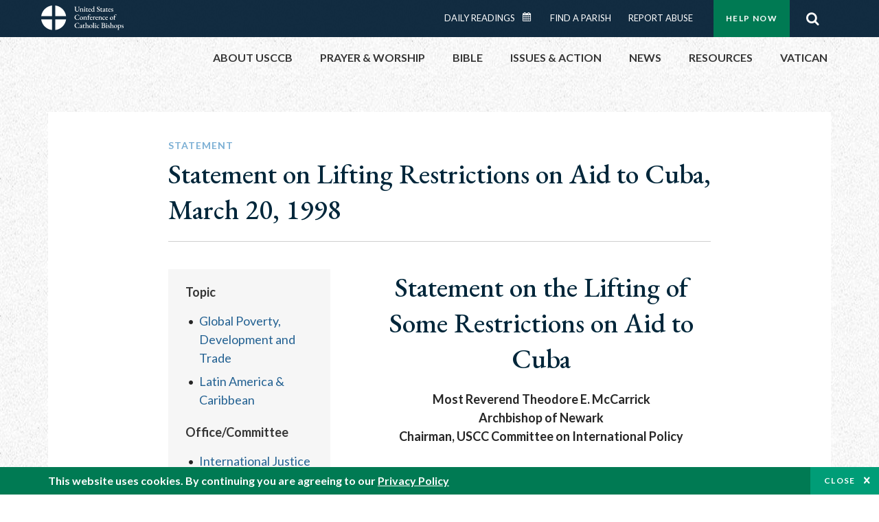

--- FILE ---
content_type: text/html; charset=UTF-8
request_url: https://www.usccb.org/resources/statement-lifting-restrictions-aid-cuba-march-20-1998
body_size: 11582
content:
<!DOCTYPE html>
<html lang="en" dir="ltr" prefix="og: https://ogp.me/ns#">
  <head>
<!-- Google Tag Manager -->
<script>(function(w,d,s,l,i){w[l]=w[l]||[];w[l].push({'gtm.start':
new Date().getTime(),event:'gtm.js'});var f=d.getElementsByTagName(s)[0],
j=d.createElement(s),dl=l!='dataLayer'?'&l='+l:'';j.async=true;j.src=
'https://www.googletagmanager.com/gtm.js?id='+i+dl;f.parentNode.insertBefore(j,f);
})(window,document,'script','dataLayer','GTM-5JHPTP');</script>
<!-- End Google Tag Manager -->  
    <meta charset="utf-8" />
<meta name="description" content="Statement on Lifting Restrictions on Aid to Cuba, March 20, 1998 | 2018" />
<link rel="canonical" href="https://www.usccb.org/resources/statement-lifting-restrictions-aid-cuba-march-20-1998" />
<meta property="og:site_name" content="USCCB" />
<meta property="og:url" content="https://www.usccb.org/resources/statement-lifting-restrictions-aid-cuba-march-20-1998" />
<meta property="og:title" content="Statement on Lifting Restrictions on Aid to Cuba, March 20, 1998" />
<meta property="og:description" content="Statement on the Lifting of Some Restrictions on Aid to Cuba Most Reverend Theodore E. McCarrick Archbishop of Newark Chairman, USCC Committee on Internation..." />
<meta property="og:image:type" content="image/png" />
<meta name="twitter:card" content="summary" />
<meta name="twitter:title" content="Statement on Lifting Restrictions on Aid to Cuba, March 20, 1998" />
<meta name="twitter:site" content="@usccb" />
<meta name="twitter:description" content="Statement on the Lifting of Some Restrictions on Aid to Cuba Most Reverend Theodore E. McCarrick Archbishop of Newark Chairman, USCC Committee on Internation..." />
<meta name="twitter:creator" content="@usccb" />
<meta name="twitter:image" content="https://www.usccb.org/sites/default/files/usccb_logo_text_2025.png" />
<meta name="MobileOptimized" content="width" />
<meta name="HandheldFriendly" content="true" />
<meta name="viewport" content="width=device-width, initial-scale=1.0" />
<link rel="preconnect" href="https://challenges.cloudflare.com" />
<meta name="facebook-domain-verification" content="gauokecuz02459bz4a64dlpolbtv4u" />
<link rel="icon" href="/sites/default/files/Ox8RYeG3.ico" type="image/vnd.microsoft.icon" />

    <title>Statement on Lifting Restrictions on Aid to Cuba, March 20, 1998 | USCCB</title>
    <link rel="stylesheet" media="all" href="/sites/default/files/css/css_VonHpx049nbUoe6lL9JA4i9QFHSPM7_aNHZTNdCum5I.css?delta=0&amp;language=en&amp;theme=ai&amp;include=eJxtjFEOAiEMRC-EciRSYEKabamhrAZP76qJP-vPzOQl84hjE8skF59LuLdQNlSeNtIAVbWBeCKhCLmvmMl_W-FODR7K-9JtKAk_EbCnYrYxjtKbMPWC-A-mTIfZl0_o13xnPDx-8qpWd8ELT9hEUw" />
<link rel="stylesheet" media="all" href="/sites/default/files/css/css_6qoMJGkRQxisK_LTR0UpkjeybNxSgjjUCZ6O4btpTBc.css?delta=1&amp;language=en&amp;theme=ai&amp;include=eJxtjFEOAiEMRC-EciRSYEKabamhrAZP76qJP-vPzOQl84hjE8skF59LuLdQNlSeNtIAVbWBeCKhCLmvmMl_W-FODR7K-9JtKAk_EbCnYrYxjtKbMPWC-A-mTIfZl0_o13xnPDx-8qpWd8ELT9hEUw" />

    
                <meta name="msvalidate.01" content="3269934155CEF2C15973D293DE678355" />
    <link as="style" rel="stylesheet preload" media="screen and (min-width: 1025px)" href="https://fonts.googleapis.com/css2?family=EB+Garamond:wght@400;500&display=swap" crossorigin="anonymous">
    <link as="style" rel="stylesheet preload" media="screen and (max-width: 1024px)" href="https://fonts.googleapis.com/css2?family=EB+Garamond:wght@400;500&display=swap" crossorigin="anonymous">
    <link as="style" rel="stylesheet preload" media="screen and (min-width: 1025px)" href="https://fonts.googleapis.com/css2?family=Lato:wght@300;400;500;700&display=swap" crossorigin="anonymous">
    <link as="style" rel="stylesheet preload" media="screen and (max-width: 1024px)" href="https://fonts.googleapis.com/css2?family=Lato:wght@300;400;500;700&display=swap" crossorigin="anonymous">
    <link as="font" rel="preload" href="/themes/custom/ai/fonts/icons.woff2" type="font/woff2" crossorigin="anonymous">
    <link as="font" rel="preload" href="/themes/custom/ai/fonts/icons.woff" type="font/woff" crossorigin="anonymous">
  </head>
  <body class="role-anonymous layout-no-sidebars path-media">
<!-- Google Tag Manager (noscript) -->
<noscript><iframe src="https://www.googletagmanager.com/ns.html?id=GTM-5JHPTP"
height="0" width="0" style="display:none;visibility:hidden"></iframe></noscript>
<!-- End Google Tag Manager (noscript) -->  
        <a href="#main-content" class="visually-hidden focusable skip-link">
      Skip to main content
    </a>
    
      <div class="dialog-off-canvas-main-canvas" data-off-canvas-main-canvas>
          <div class="layout-container">

  <header id="header" role="banner">
    <div class="container">
        <div class="region region-logo">
    <div id="block-ai-branding" class="block block-system block-system-branding-block">
  
    
            <a href="/" title="United States Conference of Catholic Bishops" rel="home" class="site-logo">
        <img src="/themes/custom/ai/usccb-logo.svg" alt="United States Conference of Catholic Bishops" />
      </a>      
    </div>

  </div>

        <div class="region region-header">
    <div class="wrapper">
      <div class="search-form block block-ai-search-form block-search-block" data-drupal-selector="search-form" id="block-searchblock">
  
    
  <span class="toggler icon-search"></span>
      <form action="/resources/statement-lifting-restrictions-aid-cuba-march-20-1998" method="post" id="search-form" accept-charset="UTF-8">
  <div class="js-form-item form-item js-form-type-textfield form-type-textfield js-form-item-search form-item-search form-no-label">
        <input data-drupal-selector="edit-search" type="text" id="edit-search" name="search" value="" size="60" maxlength="128" placeholder="Search" class="form-text" />

        </div>
<input data-drupal-selector="edit-submit" type="submit" id="edit-submit" name="op" value="Go" class="button js-form-submit form-submit btn" />
<input autocomplete="off" data-drupal-selector="form-ovk2p01smh4vlyajo85fv-gamhutwfstumfz-adtvgg" type="hidden" name="form_build_id" value="form-oVK2p01smh4VLyajO85fV_GaMhutWFSTUMFZ-aDtVGg" />
<input data-drupal-selector="edit-search-form" type="hidden" name="form_id" value="search_form" />

</form>

  </div>
<nav role="navigation" aria-labelledby="block-menu-top-buttons-menu" id="block-menu-top-buttons" class="block block-menu navigation menu--top-buttons">
            
  <h2 class="visually-hidden" id="block-menu-top-buttons-menu">Menu: Top Buttons</h2>
  

        
              <ul class="menu">
                                         
            
      <li class="menu-item mobile-off">
        <a href="/help-now" class="btn big" target="_self" container="mobile-off" data-drupal-link-system-path="node/25731">Help Now</a>
              </li>
                                     
            
      <li class="menu-item mobile-on">
        <a href="https://bible.usccb.org/" class="btn big" container="mobile-on">Readings</a>
              </li>
                       
            
      <li class="menu-item">
        <a href="/search" class="icon icon-search no-label" data-drupal-link-system-path="search">Search</a>
              </li>
        </ul>
  


  </nav>
<nav role="navigation" aria-labelledby="block-menu-top-menu" id="block-menu-top" class="block block-menu navigation menu--top">
            
  <h2 class="visually-hidden" id="block-menu-top-menu">Menu: Top</h2>
  

        
              <ul class="menu">
                           
            
      <li class="menu-item">
        <a href="https://bible.usccb.org/" class="no-margin">Daily Readings</a>
              </li>
                       
            
      <li class="menu-item">
        <a href="https://bible.usccb.org/readings/calendar" class="icon-calendar no-name">Daily Readings Calendar</a>
              </li>
                       
            
      <li class="menu-item">
        <a href="/mass-times" data-drupal-link-system-path="mass-times">Find a Parish</a>
              </li>
                       
            
      <li class="menu-item">
        <a href="/committees/protection-children-young-people/how-report-abuse" data-drupal-link-system-path="node/51478">Report Abuse</a>
              </li>
        </ul>
  


  </nav>

    </div>
  </div>

    </div>
  </header>
  <div id="primary_menu" role="banner">
    <div class="container">
        <div class="region region-primary-menu">
    <nav role="navigation" aria-labelledby="block-ai-main-menu-menu" id="block-ai-main-menu" class="block block-menu navigation menu--main">
            
  <h2 class="visually-hidden" id="block-ai-main-menu-menu">Main navigation</h2>
  

        
              <ul class="menu">
                                         
            
      <li class="menu-item mobile-on">
        <a href="https://bible.usccb.org/" container="mobile-on">Daily Readings</a>
              </li>
                       
            
      <li class="menu-item menu-item--expanded">
        <span class="linkoff">About USCCB</span>
                                <ul class="menu">
                           
            
      <li class="menu-item">
        <a href="/about" data-drupal-link-system-path="node/25775">Our Role &amp; Mission</a>
              </li>
                       
            
      <li class="menu-item">
        <a href="/about/strategic-plan">Mission Directive</a>
              </li>
                       
            
      <li class="menu-item">
        <a href="/about/leadership" data-drupal-link-system-path="node/25809">Leadership</a>
              </li>
                       
            
      <li class="menu-item">
        <a href="/about/bishops-and-dioceses" data-drupal-link-system-path="node/25779">Bishops and Dioceses</a>
              </li>
                       
            
      <li class="menu-item">
        <a href="/offices" data-drupal-link-system-path="node/25825">Offices &amp; Committees</a>
              </li>
                       
            
      <li class="menu-item menu-item--collapsed">
        <a href="/committees/communications/usccb-general-assemblies">Plenary Assemblies</a>
              </li>
                       
            
      <li class="menu-item">
        <a href="/about/financial-reporting" data-drupal-link-system-path="node/25782">Financial Reporting</a>
              </li>
                       
            
      <li class="menu-item">
        <a href="/careers" data-drupal-link-system-path="node/25777">Careers</a>
              </li>
                       
            
      <li class="menu-item">
        <a href="/events" data-drupal-link-system-path="events">Events</a>
              </li>
                       
            
      <li class="menu-item">
        <a href="/contact-us" data-drupal-link-system-path="node/25659">Contact</a>
              </li>
        </ul>
  
              </li>
                       
            
      <li class="menu-item menu-item--expanded">
        <span class="linkoff">Prayer &amp; Worship</span>
                                <ul class="menu">
                           
            
      <li class="menu-item">
        <a href="https://bible.usccb.org/readings/calendar">Daily Readings Calendar</a>
              </li>
                       
            
      <li class="menu-item">
        <a href="/catholic-prayers" data-drupal-link-system-path="node/25816">Prayer</a>
              </li>
                       
            
      <li class="menu-item">
        <a href="/mass-times" data-drupal-link-system-path="mass-times">Search Mass Times</a>
              </li>
                       
            
      <li class="menu-item">
        <a href="/prayer-and-worship/the-mass" data-drupal-link-system-path="node/25850">The Mass</a>
              </li>
                       
            
      <li class="menu-item">
        <a href="/prayer-and-worship/sacraments-and-sacramentals" data-drupal-link-system-path="node/25826">Sacraments</a>
              </li>
                       
            
      <li class="menu-item">
        <a href="/prayer-and-worship/liturgy-of-the-hours" data-drupal-link-system-path="node/25818">Liturgy of the Hours</a>
              </li>
                       
            
      <li class="menu-item">
        <a href="/prayer-worship/liturgical-year" data-drupal-link-system-path="node/49484">Liturgical Year &amp; Calendar</a>
              </li>
        </ul>
  
              </li>
                       
            
      <li class="menu-item menu-item--expanded">
        <span class="linkoff">Bible</span>
                                <ul class="menu">
                           
            
      <li class="menu-item">
        <a href="/bible/understanding-the-bible" data-drupal-link-system-path="node/25778">Understanding the Bible</a>
              </li>
                       
            
      <li class="menu-item">
        <a href="https://bible.usccb.org/bible">Books of the Bible</a>
              </li>
                       
            
      <li class="menu-item">
        <a href="/offices/new-american-bible/approved-translations-bible" data-drupal-link-system-path="node/41935">Approved Translations</a>
              </li>
                       
            
      <li class="menu-item">
        <a href="/faq" data-drupal-link-system-path="taxonomy/term/8664">Bible FAQ</a>
              </li>
                       
            
      <li class="menu-item">
        <a href="/offices/new-american-bible/study-materials" data-drupal-link-system-path="node/41917">Study Materials</a>
              </li>
                       
            
      <li class="menu-item">
        <a href="/offices/new-american-bible/liturgy" data-drupal-link-system-path="node/41919">The Bible in Liturgy</a>
              </li>
                       
            
      <li class="menu-item">
        <a href="/offices/new-american-bible/permissions" data-drupal-link-system-path="node/41922">Bible Permissions</a>
              </li>
        </ul>
  
              </li>
                       
            
      <li class="menu-item menu-item--expanded">
        <span class="linkoff">Issues &amp; Action</span>
                                <ul class="menu">
                                         
            
      <li class="menu-item menu-item--expanded opened no-closed">
        <span class="linkoff" container="opened no-closed">Issues</span>
                                <ul class="menu">
                           
            
      <li class="menu-item">
        <a href="/topics" data-drupal-link-system-path="node/25658">Topics</a>
              </li>
        </ul>
  
              </li>
                                     
            
      <li class="menu-item menu-item--expanded opened no-closed">
        <span class="linkoff" container="opened no-closed">Act Now</span>
                                <ul class="menu">
                           
            
      <li class="menu-item">
        <a href="/help-now" data-drupal-link-system-path="node/25731">Help Now</a>
              </li>
                       
            
      <li class="menu-item">
        <a href="/take-action" data-drupal-link-system-path="node/30414">Take Action</a>
              </li>
                       
            
      <li class="menu-item">
        <a href="https://www.votervoice.net/USCCB/home" target="_blank">Contact Public Officials</a>
              </li>
                       
            
      <li class="menu-item">
        <a href="/events" data-drupal-link-system-path="events">Meetings &amp; Events</a>
              </li>
                       
            
      <li class="menu-item">
        <a href="/get-connected" data-drupal-link-system-path="node/25811">Get Connected</a>
              </li>
                       
            
      <li class="menu-item">
        <a href="/issues-and-action/take-action-now/pray" data-drupal-link-system-path="node/25851">Pray</a>
              </li>
        </ul>
  
              </li>
        </ul>
  
              </li>
                                     
            
      <li class="menu-item menu-item--expanded align-right">
        <span class="linkoff" container="align-right">News</span>
                                <ul class="menu">
                           
            
      <li class="menu-item">
        <a href="/newsroom" class="main-menu-link newsroom" data-drupal-link-system-path="newsroom">Newsroom</a>
              </li>
                       
            
      <li class="menu-item">
        <a href="/newsroom?type=9043" class="main-menu-link catholic-news-service" data-drupal-link-query="{&quot;type&quot;:&quot;9043&quot;}" data-drupal-link-system-path="newsroom">Catholic News Service</a>
              </li>
                       
            
      <li class="menu-item">
        <a href="/offices/public-affairs" data-drupal-link-system-path="node/40">Public Affairs</a>
              </li>
                       
            
      <li class="menu-item">
        <a href="/podcasts">Catholic Current Podcasts</a>
              </li>
        </ul>
  
              </li>
                                     
            
      <li class="menu-item menu-item--expanded align-right">
        <span class="linkoff" container="align-right">Resources</span>
                                <ul class="menu">
                           
            
      <li class="menu-item">
        <a href="/resources" data-drupal-link-system-path="node/25748">Resource Library</a>
              </li>
                       
            
      <li class="menu-item">
        <a href="https://www.usccb.org/beliefs-and-teachings/what-we-believe/catechism/catechism-of-the-catholic-church">Catechism of the Catholic Church</a>
              </li>
                       
            
      <li class="menu-item">
        <a href="https://www.usccb.org/committees/jubilee-2025" title="Link to USCCB Jubilee 2025 ">Jubilee 2025</a>
              </li>
                       
            
      <li class="menu-item">
        <a href="/get-connected" data-drupal-link-system-path="node/25811">Get Connected</a>
              </li>
                       
            
      <li class="menu-item">
        <a href="/newsletters" data-drupal-link-system-path="node/50856">Newsletter Signup</a>
              </li>
                       
            
      <li class="menu-item">
        <a href="https://www.catholicnews.com/movie-reviews/" target="_blank">Movie Reviews</a>
              </li>
                       
            
      <li class="menu-item">
        <a href="/events" data-drupal-link-system-path="events">Events Calendar</a>
              </li>
        </ul>
  
              </li>
                                     
            
      <li class="menu-item menu-item--expanded align-right">
        <span container="align-right" title="Link list for Vatican website">Vatican</span>
                                <ul class="menu">
                           
            
      <li class="menu-item">
        <a href="https://www.vatican.va/content/vatican/en.html" title="The Holy See Website">The Holy See</a>
              </li>
                       
            
      <li class="menu-item">
        <a href="https://www.vaticannews.va/" title="News from the Vatican website">Vatican News</a>
              </li>
        </ul>
  
              </li>
        </ul>
  


  </nav>
<div id="block-colorlogo" class="b-color-logo block block-block-content block-block-content5534465a-42df-4b11-82cb-96e7d65a867e">
  
    
      
            <div class="clearfix text-formatted field field--name-body field--type-text-with-summary field--label-hidden field__item"><a href="/"><img alt="United States Conference of Catholic Bishops" src="/themes/custom/ai/images/usccb-logo-color.svg"> </a></div>
      
  </div>
<div class="search-form mobile block block-ai-search-form block-search-block" data-drupal-selector="search-form-2" id="block-searchblock-2">
  
    
      <form action="/resources/statement-lifting-restrictions-aid-cuba-march-20-1998" method="post" id="search-form--2" accept-charset="UTF-8">
  <div class="js-form-item form-item js-form-type-textfield form-type-textfield js-form-item-search form-item-search form-no-label">
        <input data-drupal-selector="edit-search" type="text" id="edit-search--2" name="search" value="" size="60" maxlength="128" placeholder="Search" class="form-text" />

        </div>
<input data-drupal-selector="edit-submit" type="submit" id="edit-submit--2" name="op" value="Go" class="button js-form-submit form-submit btn" />
<input autocomplete="off" data-drupal-selector="form-oymkvm0uwhjqvsnss2fvuf-rwohfkviwvlrlr0r2-wi" type="hidden" name="form_build_id" value="form-oymkVm0UwHJqvSNSs2fVUF-rwoHFkviWVlrlr0r2_WI" />
<input data-drupal-selector="edit-search-form-2" type="hidden" name="form_id" value="search_form" />

</form>

  </div>

  </div>

    </div>
  </div>
  
  
  <main id="page" role="main"  class="margin-top">
    <div id="page-container" class="container">
      <a id="main-content" tabindex="-1"></a>
      <div id="layout-content">
        
          <div class="region region-content">
    <div data-drupal-messages-fallback class="hidden"></div>
<div id="block-ai-content" class="block block-system block-system-main-block">
  
    
      
<article class="media media--type-resource-file media--view-mode-full wr-block b-resorce-detail bg-container bg-white width-minus padding-top-m padding-bottom-m margin-bottom-m">
  
  
	  <div class="container">
		<div class="row">
		  <div class="p-wrap col-lg-10 offset-lg-1 col-xl-8 offset-xl-2">
			<div class="innerblock">
			  <div class="header">

								<h6>Statement</h6>
				
									<h1>Statement on Lifting Restrictions on Aid to Cuba, March 20, 1998</h1>
							  </div>
			  <div class="content">
				<div class="first">
					
				  <div class="tags">

										<div class="tag">
					  <h5>Topic</h5>
					  <ul>
																				<li><a href="/committees/international-justice-and-peace/global-poverty-development-and-trade-0">Global Poverty, Development and Trade</a></li>
																				<li><a href="/committees/international-justice-and-peace/latin-americacaribbean">Latin America &amp; Caribbean</a></li>
											  </ul>
					</div>
					
										<div class="tag">
					  <h5>Office/Committee</h5>
					  <ul>
																			<li><a href="/committees/international-justice-and-peace">International Justice and Peace</a></li>
																								  </ul>
					</div>
					
					
					<div class="tag">
					  <h5>Year Published</h5>
					  <ul>
						<li>2018</li>
					  </ul>
					</div>

					<div class="tag">
					  <h5>Language</h5>
					  <ul>
					  							<li>English</li>
											  </ul>
					</div>					
					
					
				  </div>
				  
				  <div class="sharethis-inline-share-buttons"></div>
				</div>
				<div class="second">
					
					<h3 class="text-align-center">Statement on the Lifting of Some Restrictions on Aid to Cuba</h3>

<p class="text-align-center"><strong>Most Reverend Theodore E. McCarrick<br>
Archbishop of Newark<br>
Chairman, USCC Committee on International Policy </strong></p>

<p class="text-align-center"><strong>March 20,1998</strong></p>

<p>I welcome the decision of the Administration to lift certain of the more onerous burdens affecting humanitarian assistance to the people of Cuba. Cuban Americans will once again be free, as they should always be, to send needed financial aid directly to their family members in Cuba. Catholic Relief Services and other private humanitarian agencies in this country will again be able directly to ship desperately needed medicines and other supplies to independent agencies in Cuba, such as Caritas Cubana, the Catholic Church's relief and development agency.</p>

<p>Still more important may be the willingness of the Administration to facilitate the sales of medicines to Cuba, something that, while technically permitted under present legislation, is so bound up with burdensome requirements as to make such sales difficult if not practically impossible.</p>

<p>Those of us who had the privilege of joining the Holy Father in Cuba during that historic week in January cannot forget the outpouring of joy and enthusiasm of the Cuban people as they welcomed the Messenger of Truth and Hope, and neither can we forget so many signs of a general deterioration: the pitiful condition of state-run health clinics or the empty shelves of food stores. As Church, we cannot fail to help our brothers and sisters in need, but as Church, we can do only so much through the voluntary donations of humanitarian aid. We welcome the willingness of our government to facilitate the more adequate response to the needs of the people of Cuba at this time, and look forward to further initiatives both to assist the Cuban people and to advance reconciliation and better relations between them and the people of the United States.</p>


					
																	
												<p>
							<a href="/issues-and-action/human-life-and-dignity/global-issues/latin-america-caribbean/cuba/upload/statement-by-archbishop-mccarrick-on-lifting-some-restrictions-on-aid-to-cuba-1998-03-20.pdf">statement-by-archbishop-mccarrick-on-lifting-some-restrictions-on-aid-to-cuba-1998-03-20.pdf</a> 						</p>
					
                      <div class="res-tags wr-block b-button-container padding-top-m padding-bottom-xs">
<div class="container">
  <div class="row">
    <div class="p-wrap">
      <div>
        <h6>See more resources by category:</h6>
          <ul class="field__items">
                          <li class="field__item">
                                            <a class="btn ocean" href="/resources/library?tags[8934]=8934">
                  Caribbean
                </a>
              </li>
                          <li class="field__item">
                                            <a class="btn ocean" href="/resources/library?tags[8941]=8941">
                  Cuba
                </a>
              </li>
                          <li class="field__item">
                                            <a class="btn ocean" href="/resources/library?tags[8906]=8906">
                  International Assistance
                </a>
              </li>
                          <li class="field__item">
                                            <a class="btn ocean" href="/resources/library?tags[8763]=8763">
                  Latin America/Caribbean
                </a>
              </li>
                      </ul>
        </div>
      </div>
    </div>
  </div>
</div>

          
				</div>
			  </div>
			</div>
		  </div>
		</div>
	  </div>

  </article>

<div class="container">
    <p class="support-info text-align-center" style="display: block; font-size: 17px; margin-top:50px;">
        For technical website support contact <a style="color: #262626;" href="https://www.allianceinteractive.com/" target="_blank">Alliance Interactive</a>.
    </p>
</div>
  </div>

  </div>

        
      </div>
      
          </div>
  </main>

</div>
<footer id="footer" role="contentinfo">
    <div class="footer-top">
    <div id="block-footer-top" class="wr-block b-button-container to-center padding-top-xl padding-bottom-m border-bottom block-system block-system-menu-blockfooter-top">
  <div class="container">
    <div class="row">
      <div class="p-wrap">
        <div class="innerblock">
          
                      <h2>Dive into God&#039;s Word</h2>
                    
                      
              <ul class="menu-list">
                    <li class="menu-item">
        <a href="https://bible.usccb.org/" class="btn ocean light-blue transparent">Daily Readings</a>
              </li>
                <li class="menu-item">
        <a href="https://bible.usccb.org/podcasts/audio" class="btn ocean light-blue transparent">Listen to Podcasts</a>
              </li>
                <li class="menu-item">
        <a href="https://bible.usccb.org/podcasts/video" class="btn ocean light-blue transparent">Watch our Videos</a>
              </li>
        </ul>
  


                  </div>
      </div>
    </div>
  </div>
</div>
<div id="block-footer-about-usccb" class="wr-block b-footer-links width-minus padding-top-s block-block-content block-block-contentabce5388-21d1-4692-91ae-f80a92f2f37c">
  <div class="container">
    <div class="row">
      <div class="p-wrap">
        <div class="innerblock">
          <div class="content block-7-5">
            <div class="first">
              
                              <h6>About USCCB</h6>
                               
                              <p>The United States Conference of Catholic Bishops’ (USCCB’s) mission is to encounter the mercy of Christ and to accompany His people with joy.</p>
                          </div>
            <div class="second">
              <a href="/about/index.cfm" class="btn">Learn More</a>
            </div>
          </div>
        </div>
      </div>
    </div>
  </div>
</div>

  </div>

  <div class="footer-center">
    <div class="container">
      <div class="row">
          <div class="footer-center-first col-sm-6 col-lg-3">
    <div class="views-element-container block block-views block-views-blockfooter-topics-block-1 wr-block b-footer-links padding-top-m padding-bottom-s" id="block-views-block-footer-topics-block-1">
	<div class="container">
		<div class="row">
			<div class="p-wrap">
				<div class="innerblock">
				  
				  					<h6>Topics</h6>
				  				  
				  					<div class="js-view-dom-id-edff31a3a131a4424b2a514f8b7a080710bb092d43acfd6ca299447c4bae22af">
  
  
  

  
  
  

  <ul class="menu-list">
		  <li class="menu-item"><a href="/committees/pro-life-activities/abortion">Abortion</a></li>
		  <li class="menu-item"><a href="/committees/international-justice-and-peace/africa">Africa</a></li>
		  <li class="menu-item"><a href="/committees/african-american-affairs">African American</a></li>
		  <li class="menu-item"><a href="https://www.usccb.org">Annual Report</a></li>
		  <li class="menu-item"><a href="/committees/international-justice-and-peace/asia">Asia</a></li>
		  <li class="menu-item"><a href="/committees/asian-and-pacific-island-affairs">Asian/Pacific Islander</a></li>
		  <li class="menu-item"><a href="/committees/pro-life-activities/assisted-suicide-euthanasia">Assisted Suicide</a></li>
		  <li class="menu-item"><a href="https://bible.usccb.org/bible">Bible</a></li>
		  <li class="menu-item"><a href="/committees/pro-life-activities/bioethics-materials">Bioethics</a></li>
		  <li class="menu-item"><a href="/committees/doctrine">Canon Law</a></li>
		  <li class="menu-item"><a href="/committees/evangelization-catechesis">Catechesis</a></li>
		  <li class="menu-item"><a href="/committees/evangelization-catechesis/leadership-institute-catechetical-sunday-2020">Catechetical Sunday</a></li>
		  <li class="menu-item"><a href="https://www.usccb.org/newsroom?f%5B0%5D=type%3A9043">Catholic News Service</a></li>
	</ul>

    

  
  

        <a href="/topics" class="more">EXPAND ALL TOPICS</a>
  
  
</div>


				  				</div>
			</div>
		</div>
	</div>
</div>

  </div>

          <div class="footer-center-second col-sm-6 col-lg-3">
    <div id="block-footer-prayer-worship" class="wr-block b-footer-links padding-top-m padding-bottom-s block-system block-system-menu-blockfooter-prayer-worship">
  <div class="container">
    <div class="row">
      <div class="p-wrap">
        <div class="innerblock">
          
                      <h6>Prayer &amp; Worship</h6>
                    
                      
              <ul class="menu-list">
                    <li class="menu-item">
        <a href="https://bible.usccb.org/readings/calendar">Daily Readings Calendar</a>
              </li>
                <li class="menu-item">
        <a href="https://bible.usccb.org/bible">Books of the BIble</a>
              </li>
                <li class="menu-item">
        <a href="https://www.usccb.org/mass-times">Search Mass Times</a>
              </li>
                <li class="menu-item">
        <a href="/prayer-and-worship/prayers-and-devotions">Prayer</a>
              </li>
                <li class="menu-item">
        <a href="/prayer-worship/liturgical-year" data-drupal-link-system-path="node/49484">Liturgical Year &amp; Calendar</a>
              </li>
                <li class="menu-item">
        <a href="/prayer-and-worship/sacraments-and-sacramentals" data-drupal-link-system-path="node/25826">Sacraments</a>
              </li>
                <li class="menu-item">
        <a href="/prayer-and-worship/liturgy-of-the-hours" data-drupal-link-system-path="node/25818">Liturgy of the Hours</a>
              </li>
                <li class="menu-item">
        <a href="/prayer-and-worship/the-mass" data-drupal-link-system-path="node/25850">The Mass</a>
              </li>
        </ul>
  


                  </div>
      </div>
    </div>
  </div>
</div>

  </div>

          <div class="footer-center-third col-sm-6 col-lg-3">
    <div id="block-footer-act-now" class="wr-block b-footer-links padding-top-m padding-bottom-s block-system block-system-menu-blockfooter-act-now">
  <div class="container">
    <div class="row">
      <div class="p-wrap">
        <div class="innerblock">
          
                      <h6>Get Involved to Act Now</h6>
                    
                      
              <ul class="menu-list">
                    <li class="menu-item">
        <a href="/take-action" data-drupal-link-system-path="node/30414">Take Action</a>
              </li>
                <li class="menu-item">
        <a href="/help-now" data-drupal-link-system-path="node/25731">Help Now</a>
              </li>
                <li class="menu-item">
        <a href="/events" data-drupal-link-system-path="events">Meetings &amp; Events</a>
              </li>
                <li class="menu-item">
        <a href="/issues-and-action/take-action-now/pray" data-drupal-link-system-path="node/25851">Pray</a>
              </li>
        </ul>
  


                  </div>
      </div>
    </div>
  </div>
</div>

  </div>

          <div class="footer-center-four col-sm-6 col-lg-3">
    <div id="block-footer-quick-links" class="wr-block b-footer-links padding-top-m padding-bottom-s block-system block-system-menu-blockfooter-quick-links">
  <div class="container">
    <div class="row">
      <div class="p-wrap">
        <div class="innerblock">
          
                      <h6>Quick Links</h6>
                    
                      
              <ul class="menu-list">
                    <li class="menu-item">
        <a href="/mass-times" data-drupal-link-system-path="mass-times">Parish/Mass Finder</a>
              </li>
                <li class="menu-item">
        <a href="/resources" data-drupal-link-system-path="node/25748">Resources</a>
              </li>
                <li class="menu-item">
        <a href="/events" data-drupal-link-system-path="events">Calendars</a>
              </li>
                <li class="menu-item">
        <a href="/newsletters" data-drupal-link-system-path="node/50856">Newsletter Signup</a>
              </li>
                <li class="menu-item">
        <a href="/get-connected" data-drupal-link-system-path="node/25811">Social Media</a>
              </li>
        </ul>
  


                  </div>
      </div>
    </div>
  </div>
</div>

  </div>

      </div>
    </div>
  </div>
    <div class="footer-bottom">
    <div id="block-footer-copyrights" class="wr-block b-footer-social padding-top-xxs block-block-content block-block-content0fa4f9a0-12d6-4ead-8916-14bb0b50b99f">
  <div class="container">
    <div class="row">
      <div class="p-wrap">
        <div class="innerblock">
          <div class="content block-9-3">
            <div class="first">
              
                                                          
                              <p>©2026 United States Conference of Catholic Bishops</p>
                          </div>
            <div class="second b-social">
              
              <ul class="nav">
                          
                            
      <li class="nav-item">
        <a href="https://twitter.com/usccb" class="icon-twitter nav-link" target="_blank" rel="nofollow">Twitter</a>
              </li>
                      
                            
      <li class="nav-item">
        <a href="https://www.facebook.com/usccb" class="icon-facebook nav-link" target="_blank" rel="nofollow">Facebook</a>
              </li>
                      
                            
      <li class="nav-item">
        <a href="https://www.youtube.com/user/usccb" class="icon-youtube nav-link" target="_blank" rel="nofollow">Youtube</a>
              </li>
                      
                            
      <li class="nav-item">
        <a href="https://www.linkedin.com/company/usccb/" class="icon-linkedin nav-link" target="_blank" rel="nofollow">Linkedin</a>
              </li>
                      
                            
      <li class="nav-item">
        <a href="https://www.instagram.com/usccb/" class="icon-instagram nav-link" target="_blank" rel="nofollow">Instagram</a>
              </li>
                      
                            
      <li class="nav-item">
        <a href="https://www.tiktok.com/@usbishops" class="icon-tiktok nav-link" target="_blank" rel="nofollow">Tiktok</a>
              </li>
        </ul>
  


            </div>
          </div>
        </div>
      </div>
    </div>
  </div>
</div>
<div id="block-footer-bottom" class="wr-block b-button-container padding-top-s padding-bottom-m block-system block-system-menu-blockfooter-bottom">
  <div class="container">
    <div class="row">
      <div class="p-wrap">
        <div class="innerblock">
          <div class="content block-8-4">
            <div class="first">
          
          
                      
              <ul class="nav">
                    <li class="nav-item">
                  <span class="linkoff">United States Conference of Catholic Bishops is a 501(c)(3) non-profit organization</span>
                      </li>
                <li class="nav-item">
                  <a href="https://www.usccb.org/about/privacy-policy.cfm" class="nav-link" rel="nofollow">Privacy Policy</a>
                      </li>
        </ul>
  


                    </div>
          <div class="second">  <div class="region region-footer-bottom-right">
    <div id="block-made-possible-by" class="wr-block b-funding-from block block-block-content block-block-content7e1350e2-d4f6-4e48-b73e-2b6df0c70ab8">
  
    
      
            <div class="clearfix text-formatted field field--name-body field--type-text-with-summary field--label-hidden field__item"><div class="body">
<div class="first">
<p><a href="/committees/catholic-communication-campaign">Made possible by funding from&nbsp;</a></p>
</div>

<div class="second">
<ul class="block-gallery">
	<li>
	<span data-embed-button="embed_image" data-entity-embed-display="entity_reference:media_thumbnail" data-entity-embed-display-settings="{&quot;link_url&quot;:&quot;internal:\/committees\/catholic-communication-campaign&quot;,&quot;link_url_target&quot;:0,&quot;image_style&quot;:&quot;medium&quot;,&quot;image_link&quot;:&quot;&quot;}" data-entity-type="media" data-entity-uuid="166eaae6-ab79-406f-8cc2-9691ce1a061e" data-langcode="en" class="embedded-entity"><a href="/committees/catholic-communication-campaign">  <img loading="lazy" src="/sites/default/files/styles/medium/public/2020-07/usccb_logo.png?itok=za3peyxE" width="220" height="91" alt="ccc-final" class="image-style-medium">


</a></span>

	</li>
</ul>
</div>
</div>
</div>
      
  </div>

  </div>
</div>
        </div>
      </div>
    </div>
  </div>


</div>
<div id="block-addthis" class="block block-block-content block-block-content2eec901a-f5dc-4aa9-a98b-605817e134ed">
  
    
      
            <div class="clearfix text-formatted field field--name-body field--type-text-with-summary field--label-hidden field__item"><script type="text/javascript" src="//s7.addthis.com/js/300/addthis_widget.js#pubid=ra-5ea07c26c650231c"></script></div>
      
  </div>

  </div>

</footer>

  </div>

    
    <script type="application/json" data-drupal-selector="drupal-settings-json">{"path":{"baseUrl":"\/","pathPrefix":"","currentPath":"media\/27471","currentPathIsAdmin":false,"isFront":false,"currentLanguage":"en"},"pluralDelimiter":"\u0003","suppressDeprecationErrors":true,"ajaxPageState":{"libraries":"eJxtjlEOwjAMQy9U6JGqtPW2aMmCmhY0Ts8YEj_wY1tPsmziOItlkov3XXibA3H0hRr6wh7KisrdWmqgqtYQf0goQu57zOTfrHCnGUf_XdmsKQk_ETBSMVsZh-lNmLaC-A-mfDwIlqfhhToSlFhixURDevDdO_SzeGc8PJ56VatD8AIiAlKm","theme":"ai","theme_token":null},"ajaxTrustedUrl":{"form_action_p_pvdeGsVG5zNF_XLGPTvYSKCf43t8qZYSwcfZl2uzM":true},"eu_cookie_compliance":{"cookie_policy_version":"1.0.0","popup_enabled":true,"popup_agreed_enabled":false,"popup_hide_agreed":false,"popup_clicking_confirmation":false,"popup_scrolling_confirmation":false,"popup_html_info":"\u003Cdiv class=\u0022eu-cookie-compliance-banner eu-cookie-compliance-banner-info eu-cookie-compliance-banner--default\u0022\u003E\n  \u003Cdiv class=\u0022popup-content info eu-cookie-compliance-content\u0022\u003E\n    \u003Cdiv id=\u0022popup-text\u0022 class=\u0022eu-cookie-compliance-message\u0022\u003E\n      \u003Cp\u003EThis website uses cookies. By continuing you are agreeing to our \u003Ca href=\u0022\/about\/privacy-policy.cfm\u0022\u003EPrivacy Policy\u003C\/a\u003E\u003C\/p\u003E\n\n          \u003C\/div\u003E\n\n    \n    \u003Cdiv id=\u0022popup-buttons\u0022 class=\u0022eu-cookie-compliance-buttons\u0022\u003E\n      \u003Cbutton type=\u0022button\u0022 class=\u0022agree-button eu-cookie-compliance-default-button\u0022\u003EClose\u003C\/button\u003E\n          \u003C\/div\u003E\n  \u003C\/div\u003E\n\u003C\/div\u003E","use_mobile_message":false,"mobile_popup_html_info":"\u003Cdiv class=\u0022eu-cookie-compliance-banner eu-cookie-compliance-banner-info eu-cookie-compliance-banner--default\u0022\u003E\n  \u003Cdiv class=\u0022popup-content info eu-cookie-compliance-content\u0022\u003E\n    \u003Cdiv id=\u0022popup-text\u0022 class=\u0022eu-cookie-compliance-message\u0022\u003E\n      \n          \u003C\/div\u003E\n\n    \n    \u003Cdiv id=\u0022popup-buttons\u0022 class=\u0022eu-cookie-compliance-buttons\u0022\u003E\n      \u003Cbutton type=\u0022button\u0022 class=\u0022agree-button eu-cookie-compliance-default-button\u0022\u003EClose\u003C\/button\u003E\n          \u003C\/div\u003E\n  \u003C\/div\u003E\n\u003C\/div\u003E","mobile_breakpoint":768,"popup_html_agreed":false,"popup_use_bare_css":true,"popup_height":"auto","popup_width":"100%","popup_delay":0,"popup_link":"\/node\/22269","popup_link_new_window":true,"popup_position":false,"fixed_top_position":true,"popup_language":"en","store_consent":false,"better_support_for_screen_readers":false,"cookie_name":"","reload_page":false,"domain":"","domain_all_sites":false,"popup_eu_only":false,"popup_eu_only_js":false,"cookie_lifetime":100,"cookie_session":0,"set_cookie_session_zero_on_disagree":0,"disagree_do_not_show_popup":false,"method":"default","automatic_cookies_removal":true,"allowed_cookies":"","withdraw_markup":"\u003Cbutton type=\u0022button\u0022 class=\u0022eu-cookie-withdraw-tab\u0022\u003EPrivacy settings\u003C\/button\u003E\n\u003Cdiv aria-labelledby=\u0022popup-text\u0022 class=\u0022eu-cookie-withdraw-banner\u0022\u003E\n  \u003Cdiv class=\u0022popup-content info eu-cookie-compliance-content\u0022\u003E\n    \u003Cdiv id=\u0022popup-text\u0022 class=\u0022eu-cookie-compliance-message\u0022 role=\u0022document\u0022\u003E\n      \u003Ch2\u003EWe use cookies on this site to enhance your user experience\u003C\/h2\u003E\n\u003Cp\u003EYou have given your consent for us to set cookies.\u003C\/p\u003E\n\n    \u003C\/div\u003E\n    \u003Cdiv id=\u0022popup-buttons\u0022 class=\u0022eu-cookie-compliance-buttons\u0022\u003E\n      \u003Cbutton type=\u0022button\u0022 class=\u0022eu-cookie-withdraw-button \u0022\u003EWithdraw consent\u003C\/button\u003E\n    \u003C\/div\u003E\n  \u003C\/div\u003E\n\u003C\/div\u003E","withdraw_enabled":false,"reload_options":0,"reload_routes_list":"","withdraw_button_on_info_popup":false,"cookie_categories":[],"cookie_categories_details":[],"enable_save_preferences_button":true,"cookie_value_disagreed":"0","cookie_value_agreed_show_thank_you":"1","cookie_value_agreed":"2","containing_element":"body","settings_tab_enabled":false,"olivero_primary_button_classes":"","olivero_secondary_button_classes":"","close_button_action":"close_banner","open_by_default":true,"modules_allow_popup":true,"hide_the_banner":false,"geoip_match":true,"unverified_scripts":["\/"]},"ai_stat":false,"user":{"uid":0,"permissionsHash":"b8cf8b0aa331d8930fb9148eb4c5210de9746afbc9899a73bc91362a9bbf1b93"}}</script>
<script src="/sites/default/files/js/js_3U0cyLJgVL_zPJdbvHbN0ZIzfATHgl3vba4WhtLCP1E.js?scope=footer&amp;delta=0&amp;language=en&amp;theme=ai&amp;include=eJxtyEEOhSAMBcALYXok8oSnNhZroCy8_f97XU0yUNnNV9gy4jG99gSVcaAzDh2pnKwa3nMnavNOeU3izMX9VP5ptymuQvnK5Os2R0Ews0FNKjdMix9uhjQL"></script>
<script src="https://platform-api.sharethis.com/js/sharethis.js#property=650dbfba5cec690019fc9175&amp;product=inline-share-buttons&amp;source=platform"></script>
<script src="/sites/default/files/js/js_zyW9Z-ZN_lAfSxRByevvdNXIdxyIJ6ylOJyLuh5HjH0.js?scope=footer&amp;delta=2&amp;language=en&amp;theme=ai&amp;include=eJxtyEEOhSAMBcALYXok8oSnNhZroCy8_f97XU0yUNnNV9gy4jG99gSVcaAzDh2pnKwa3nMnavNOeU3izMX9VP5ptymuQvnK5Os2R0Ews0FNKjdMix9uhjQL"></script>

  </body>
</html>
